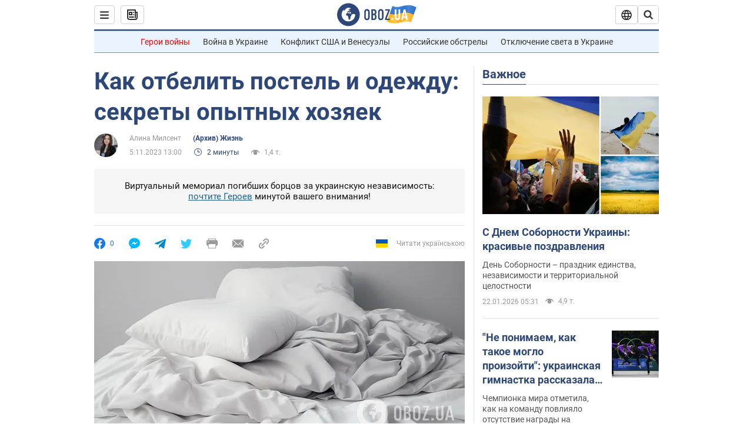

--- FILE ---
content_type: application/x-javascript; charset=utf-8
request_url: https://servicer.idealmedia.io/1418748/1?nocmp=1&sessionId=6972495f-17dd4&sessionPage=1&sessionNumberWeek=1&sessionNumber=1&scale_metric_1=64.00&scale_metric_2=256.00&scale_metric_3=100.00&cbuster=1769097567232189122958&pvid=d910d6e2-0440-41e9-a878-e8a7a7a463c9&implVersion=11&lct=1763555100&mp4=1&ap=1&consentStrLen=0&wlid=91efcb8e-f924-4f22-9950-0708424e38e8&uniqId=07b2f&niet=4g&nisd=false&evt=%5B%7B%22event%22%3A1%2C%22methods%22%3A%5B1%2C2%5D%7D%2C%7B%22event%22%3A2%2C%22methods%22%3A%5B1%2C2%5D%7D%5D&pv=5&jsv=es6&dpr=1&hashCommit=cbd500eb&apt=2023-11-05T13%3A00%3A00&tfre=4227&w=0&h=1&tl=150&tlp=1&sz=0x1&szp=1&szl=1&cxurl=https%3A%2F%2Fsoc.obozrevatel.com%2Fkak-otbelit-postel-i-odezhdu-sekretyi-opyitnyih-hozyaek.htm&ref=&lu=https%3A%2F%2Fsoc.obozrevatel.com%2Fkak-otbelit-postel-i-odezhdu-sekretyi-opyitnyih-hozyaek.htm
body_size: 901
content:
var _mgq=_mgq||[];
_mgq.push(["IdealmediaLoadGoods1418748_07b2f",[
["champion.com.ua","11963754","1","Сабо назвав майбутню зірку київського Динамо","Екстренер Динамо та збірної України Йожеф Сабо вважає, що нападник \"біло-синіх\" Матвій Пономаренко зможе закріпитися в основному складі команди та має гарне майбутнє","0","","","","1QcSpJcG5VNHnDHlKdInYw8bKlSb8GRwqoK1uGN1CoZKLdfngGlto9qxGjRgYmxhHqHsjVNlwFiGXLtzT0qI9Kldt0JdlZKDYLbkLtP-Q-WYgUSg11pzxVNiDeg5JgNe",{"i":"https://s-img.idealmedia.io/n/11963754/45x45/423x0x1075x1075/aHR0cDovL2ltZ2hvc3RzLmNvbS90LzY4NzA0MS80OGQ1ODNmOWFmY2EyMGFlOThmM2FmYTM1MDA2ODIyYy5qcGVn.webp?v=1769097567-BxJCQW0b4m5H5pNw971g90oyiaQXm7yGnUXO3KpJiK4","l":"https://clck.idealmedia.io/pnews/11963754/i/1298901/pp/1/1?h=1QcSpJcG5VNHnDHlKdInYw8bKlSb8GRwqoK1uGN1CoZKLdfngGlto9qxGjRgYmxhHqHsjVNlwFiGXLtzT0qI9Kldt0JdlZKDYLbkLtP-Q-WYgUSg11pzxVNiDeg5JgNe&utm_campaign=obozrevatel.com&utm_source=obozrevatel.com&utm_medium=referral&rid=54353e84-f7ab-11f0-814d-d404e6f98490&tt=Direct&att=3&afrd=296&iv=11&ct=1&gdprApplies=0&muid=q0mr-W_1xtX7&st=-360&mp4=1&h2=9P1yVfevC44l0vULgNG9moTb7XFiyzmF87A5iRFByjsgNjusZyjGo1rMnMT1hEiOA7d89_GGUpw5kNFeMxb9kw**","adc":[],"sdl":0,"dl":"","category":"Спорт","dbbr":0,"bbrt":0,"type":"e","media-type":"static","clicktrackers":[],"cta":"Читати далі","cdt":"","tri":"54355023-f7ab-11f0-814d-d404e6f98490","crid":"11963754"}],],
{"awc":{},"dt":"desktop","ts":"","tt":"Direct","isBot":1,"h2":"9P1yVfevC44l0vULgNG9moTb7XFiyzmF87A5iRFByjsgNjusZyjGo1rMnMT1hEiOA7d89_GGUpw5kNFeMxb9kw**","ats":0,"rid":"54353e84-f7ab-11f0-814d-d404e6f98490","pvid":"d910d6e2-0440-41e9-a878-e8a7a7a463c9","iv":11,"brid":32,"muidn":"q0mr-W_1xtX7","dnt":2,"cv":2,"afrd":296,"consent":true,"adv_src_id":39175}]);
_mgqp();
